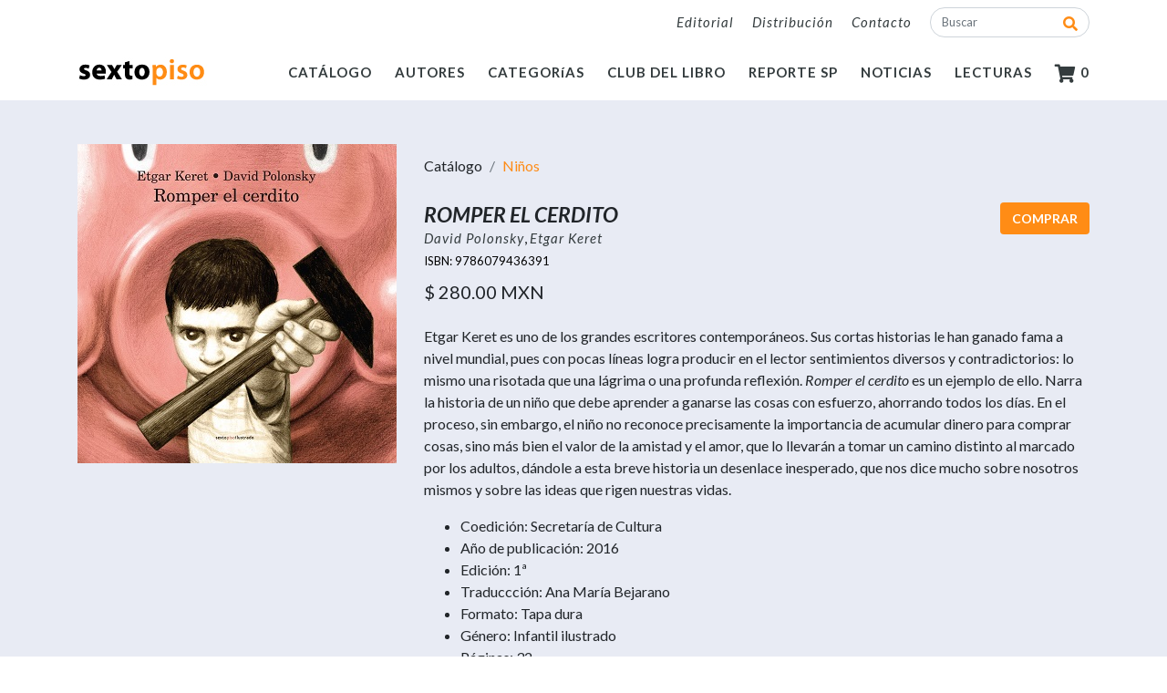

--- FILE ---
content_type: text/html; charset=UTF-8
request_url: https://www.sextopiso.mx/esp/item/305/4/romper-el-cerdito
body_size: 5697
content:
<!DOCTYPE html>
<html lang="en">
<head>
<meta charset="utf-8">
<meta name="viewport" content="width=device-width, initial-scale=1, shrink-to-fit=no">
<meta name="description" content="">
<meta name="author" content="">

<link rel="manifest" href="site.webmanifest">
<link rel="mask-icon" href="safari-pinned-tab.svg" color="#5bbad5">
<meta name="msapplication-TileColor" content="#da532c">
<meta name="theme-color" content="#ffffff">
<title>Sexto Piso - Editorial Independiente</title>
<script src="https://ajax.googleapis.com/ajax/libs/jquery/3.3.1/jquery.min.js"></script>
<!-- Bootstrap core CSS -->
<link href="https://www.sextopiso.mx/sp_vendor/bootstrap/css/bootstrap.min.css" rel="stylesheet">
<!-- Custom styles for this template -->
<link rel="stylesheet" href="https://www.sextopiso.mx/sp_css/style.css">
<link rel="stylesheet" href="https://fonts.googleapis.com/css?family=Lato:300,400,400i,700,700i">
<link rel="stylesheet" href="https://use.fontawesome.com/releases/v5.0.13/css/all.css" integrity="sha384-DNOHZ68U8hZfKXOrtjWvjxusGo9WQnrNx2sqG0tfsghAvtVlRW3tvkXWZh58N9jp" crossorigin="anonymous">
<link rel="stylesheet" href="https://cdnjs.cloudflare.com/ajax/libs/font-awesome/4.7.0/css/font-awesome.min.css">
<script>
function toggler(divId) {
    $("#" + divId).slideToggle("slow");
}
</script>
</head>
<body>
<!-- Navigation 1-->
<nav class="navbar  navbar-expand-lg navbar-light  font-italic" style="background-color: #FFFFFF;">
  <div class="container">
    <div class="collapse navbar-collapse" id="navbarResponsive1">
      <ul class="navbar-nav ml-auto">
        <li class="nav-item2 mt-1"> <a class="nav-link1" href="https://www.sextopiso.mx/esp/editorial">Editorial</a> </li>
        <li class="nav-item2 mt-1"> <a class="nav-link1" href="https://www.sextopiso.mx/esp/distribucion">Distribución</a> </li>
        <li class="nav-item2 mt-1"> <a class="nav-link1" href="https://www.sextopiso.mx/esp/menu/5/Contacto">Contacto</a> </li>
        <li class="nav-item2">
          <div id="custom-search-input">
            <form action="https://www.sextopiso.mx/esp/items/" class="form-inline">
              <input class="search-query form-control" name="kw" id="kw" type="search" placeholder="Buscar" aria-label="Buscar">
              <span class="input-group-btn">
              <button class="btn btn-danger" type="submit"> <i class="fas fa-search"></i> </button>
              </span> 
            </form>
          </div>
        </li>
      </ul>
    </div>
  </div>
</nav>

<!-- Navigation 2-->
<nav class="navbar navbar-expand-lg navbar-light font-weight-bold" style="background-color: #FFFFFF;">
  <div class="container"> <a href="https://www.sextopiso.mx/" class="navbar-brand"><img src="https://www.sextopiso.mx/sp_images/sextopiso.png" width="148" height="34" alt="Sexto Piso - Editorial Independiente"></a>
    <button class="navbar-toggler navbar-toggler-right" type="button" data-toggle="collapse" data-target="#navbarResponsive" aria-controls="navbarResponsive" aria-expanded="false" aria-label="Toggle navigation" onclick="$('#submenu').slideUp('slow');"> <span class="navbar-toggler-icon"></span> </button>
    <div class="collapse navbar-collapse" id="navbarResponsive">
      <ul class="navbar-nav ml-auto cf">
        <li class="nav-item1"> <a class="nav-link1" href="#" onclick="toggler('submenu');">CATÁLOGO</a> </li>
        <li class="nav-item1"> <a class="nav-link1" href="https://www.sextopiso.mx/esp/autores">AUTORES</a> </li>
        <li class="nav-item1"> <a class="nav-link1" href="https://www.sextopiso.mx/esp/categorias">CATEGOR&iacute;AS</a> </li>
        <li class="nav-item1"> <a class="nav-link1" href="https://www.sextopiso.mx/esp/club-del-libro">CLUB DEL LIBRO</a> </li>
        <li class="nav-item1"> <a class="nav-link1" href="https://www.sextopiso.mx/esp/reporte">REPORTE SP</a> </li>
        <li class="nav-item1"> <a class="nav-link1" href="https://www.sextopiso.mx/esp/notas">NOTICIAS</a> </li>
        <li class="nav-item1"> <a class="nav-link1" href="https://www.sextopiso.mx/esp/lecturas">LECTURAS</a> </li>
        <li class="nav-item1"> <a class="nav-link1" href="https://www.sextopiso.mx/esp/cart"><i class="fas fa-shopping-cart fa-lg"></i> 0</a> </li>
        <li class="resp-buscador">
          <div id="custom-search-input2">
            <form action="https://www.sextopiso.mx/esp/items/" class="form-inline">
              <input class="search-query form-control" name="kw" id="kw" type="search" placeholder="Buscar" aria-label="Buscar">
              <span class="input-group-btn">
              <button class="btn btn-danger" type="submit"> <i class="fas fa-search"></i> </button>
              </span> 
              <!--<button class="btn btn-outline-secondary my-2 my-sm-0" type="submit">Search</button> -->
            </form>
          </div>
        </li>
      </ul>
    </div>
  </div>
</nav>
<div id="submenu" class="hidden"> 
  <!-- Texto sobre Navegacion -->
  <nav class="navbar  navbar-expand-lg navbar-dark  bg-dark nb3 sinp">
    <div class="container">
      <ul class="navbar-nav mr-auto">
        <li class="nav-item"> <span class="navbar-text">LIBROS</span> </li>
      </ul>
      <ul class="navbar-nav resp-pdf">
        <li class="nav-item  "> <span class="navbar-text">CATÁLOGO PDF</span> </li>
      </ul>
    </div>
  </nav>
  
  <!-- Navigation 3-->
  
  <nav class="navbar  navbar-expand-lg navbar-dark  bg-dark nb3 sinp2">
    <div class="container">
      <div class="collapse navbar-collapse" id="navbarResponsive13">
        <ul class="navbar-nav mr-auto izq">
		  
          <li class="nav-item"> <a class="nav-link3" href="https://www.sextopiso.mx/esp/items/2/Narrativa">Narrativa</a> </li>
          <li class="nav-item"> <a class="nav-link3" href="https://www.sextopiso.mx/esp/items/3/Ensayo">Ensayo</a> </li>
          <li class="nav-item"> <a class="nav-link3" href="https://www.sextopiso.mx/esp/items/4/Niños">Niños</a> </li>
          <li class="nav-item"> <a class="nav-link3" href="https://www.sextopiso.mx/esp/items/5/Ilustrado">Ilustrado</a> </li>
          <li class="nav-item"> <a class="nav-link3" href="https://www.sextopiso.mx/esp/items/6/Poesía">Poesía</a> </li>
          <li class="nav-item"> <a class="nav-link3" href="https://www.sextopiso.mx/esp/items/7/Realidades">Realidades</a> </li>
          <li class="nav-item"> <a class="nav-link3" href="https://www.sextopiso.mx/esp/items/8/Música">Música</a> </li>
          <li class="nav-item"> <a class="nav-link3" href="https://www.sextopiso.mx/esp/items/9/Arte">Arte</a> </li>
          <li class="nav-item"> <a class="nav-link3" href="https://www.sextopiso.mx/esp/items/10/Novedades">Novedades</a> </li>        </ul>
        <ul class="navbar-nav ml-auto izq">
          <li class="nav-item pdf"> <a class="nav-link4" href="#">Otoño</a> </li>
          <li class="nav-item pdf"> <a class="nav-link4" href="#">Verano</a> </li>
          <li class="nav-item pdf"> <a class="nav-link4" href="#">Primavera</a> </li>
          <li class="nav-item pdf"> <a class="nav-link4" href="#">General</a> </li>
        </ul>
      </div>
    </div>
  </nav>
</div>
<header>
<!-- Page Content -->
<div class="fgris">
  <div class="container"> 
    
    <!-- Portfolio Item Row -->
    <div class="row mt-5">
      <div class="col-md-4"> <a href="https://www.sextopiso.mx/mystore/item/305/b/romper-el-cerdito" class="lightbox" alt="Romper el cerdito" title="Romper el cerdito"><img class="img-fluid" id="main" src="https://www.sextopiso.mx/mystore/item/305/b/romper-el-cerdito" alt="Romper el cerdito" title="Romper el cerdito" border="0"></a> <!--<img src="images/2aed_gde.png" class="prod-tag-detalle"> <img class="img-fluid" src="images/memorial_device_gde.jpg" alt="">--> </div>
      <div class="col-md-8"> 
        
        <!-- Page Heading/Breadcrumbs -->
        <ol class="breadcrumb">
          <li class="breadcrumb-item"> Catálogo </li>
          <li class="breadcrumb-item active"><a href="https://www.sextopiso.mx/esp/items/4/ninos">Niños</a></li>
        </ol>
        <form method="post" action="https://www.sextopiso.mx/esp/cart/">
        <input type="hidden" name="ida" id="ida" value="305">
        <button  type="submit" class="btn btn-comprar float-right">COMPRAR</button>
        </form>
        <h3 class="my-3 titulo-detalle">Romper el cerdito</h3>
        <div class="pb-1">
          <a href="https://www.sextopiso.mx/esp/autor/247/david-polonsky" class="nav-link1 font-italic">David Polonsky</a>, <a href="https://www.sextopiso.mx/esp/autor/55/etgar-keret" class="nav-link1 font-italic">Etgar Keret</a>        </div>
        <div class="pb-1 clave-text mb-2">
          ISBN: 9786079436391        </div>
        <!--<h5 class="cat-traductor">Traducción Juan Sebastián Cárdenas</h5>--> 
        <!--<h5 class="cat-precio">$ 325.00 <small class="cat-leer"><a href="">Comenzar a leer</small></a></h5>--> 
        <h5 class="cat-precio">$ 280.00 MXN</h5>        <p><p>Etgar Keret es uno de los grandes escritores contempor&aacute;neos. Sus cortas historias le han ganado fama a nivel mundial, pues con pocas l&iacute;neas logra producir en el lector sentimientos diversos y contradictorios: lo mismo una risotada que una l&aacute;grima o una profunda reflexi&oacute;n. <em>Romper el cerdito</em> es un ejemplo de ello. Narra la historia de un ni&ntilde;o que debe aprender a ganarse las cosas con esfuerzo, ahorrando todos los d&iacute;as. En el proceso, sin embargo, el ni&ntilde;o no reconoce precisamente la importancia de acumular dinero para comprar cosas, sino m&aacute;s bien el valor de la amistad y el amor, que lo llevar&aacute;n a tomar un camino distinto al marcado por los adultos, d&aacute;ndole a esta breve historia un desenlace inesperado, que nos dice mucho sobre nosotros mismos y sobre las ideas que rigen nuestras vidas.</p></p>
        <p>
        
        <ul>
          <li>Coedición: Secretaría de Cultura</li>
<li>Año de publicación: 2016</li>
<li>Edición: 1ª</li>
<li>Traduccción: Ana María Bejarano</li>
<li>Formato: Tapa dura</li>
<li>Género: Infantil ilustrado</li>
<li>Páginas: 32</li>
<li>Tamaño: 22 x 22 cm</li>        </ul>
        </p>
        <p></p>
      </div>
    </div>
    <!-- /.row --> 
  </div>
</div>
</div>
<div class="container"> 
  <blockquote class="blockquote citas mx-auto">
    <p class="mb-0">«Los personajes de Etgar Keret aceptan un desafío en el que resuena la identidad de su creador: salir con pies y cabeza a un mundo que se empeña en hacerlos perder el piso a cada paso que dan».</p>
    <footer class="blockquote-footer text-right">Mauricio Montiel Figueiras, Letras Libres</footer>
  </blockquote> </div>
<!--Relacionados  -->

<div id="relacionados">
  <div class="container">
    <div class="col-md-12 padcero"> 
      
      <!-- Newsletter -->
      <div id="bloque-relacionados" class="col-md-6 col-sm-6 col-12">
        <div class="row-header">
          <h3 class="my-3 titulo-relacionados">Notas</h3>
          <h4 class="subtitulo-relacionados">relacionadas</h4>
        </div>
         </div>
      
      <!--Termina Newsletter -->
      
      <div id="bloque-relacionados-notas" class="col-md-6 col-sm-6 col-12 padcero ml-5">
        <div class="row-header">
          <h3 class="my-3 titulo-relacionados">Libros</h3>
          <h4 class="subtitulo-relacionados">relacionados</h4>
        </div>
        
    <div class="row">
      <div class="col-lg-3 col-sm-6 col-6 portfolio-item">
        <div class="cat-prod"> <a href="https://www.sextopiso.mx/esp/item/665/lo-que-hay-antes-de-que-haya-algo"><img class="card-img-top sombra mx-auto d-block" src="https://www.sextopiso.mx/mystore/item/665/b/lo-que-hay-antes-de-que-haya-algo" alt="lo-que-hay-antes-de-que-haya-algo" title="lo-que-hay-antes-de-que-haya-algo"></a>
          <div class="card-body">
            <h4 class="card-title text-center"><a href="https://www.sextopiso.mx/esp/item/665/lo-que-hay-antes-de-que-haya-algo">Lo que hay antes de que haya algo</a></h4>
            <p class="card-text text-center">Liniers </p>
          </div>
        </div>
      </div>
      <div class="col-lg-3 col-sm-6 col-6 portfolio-item">
        <div class="cat-prod"> <a href="https://www.sextopiso.mx/esp/item/654/adios-glinka"><img class="card-img-top sombra mx-auto d-block" src="https://www.sextopiso.mx/mystore/item/654/b/adios-glinka" alt="adios-glinka" title="adios-glinka"></a>
          <div class="card-body">
            <h4 class="card-title text-center"><a href="https://www.sextopiso.mx/esp/item/654/adios-glinka">Adiós, Glinka</a></h4>
            <p class="card-text text-center">Alejandro Magallanes</p>
          </div>
        </div>
      </div>
      <div class="col-lg-3 col-sm-6 col-6 portfolio-item">
        <div class="cat-prod"> <a href="https://www.sextopiso.mx/esp/item/646/dos-vidas"><img class="card-img-top sombra mx-auto d-block" src="https://www.sextopiso.mx/mystore/item/646/b/dos-vidas" alt="dos-vidas" title="dos-vidas"></a>
          <div class="card-body">
            <h4 class="card-title text-center"><a href="https://www.sextopiso.mx/esp/item/646/dos-vidas">Dos vidas</a></h4>
            <p class="card-text text-center">Emanuele Trevi</p>
          </div>
        </div>
      </div>
      <div class="col-lg-3 col-sm-6 col-6 portfolio-item">
        <div class="cat-prod"> <a href="https://www.sextopiso.mx/esp/item/624/todas-las-bicicletas-que-tuve"><img class="card-img-top sombra mx-auto d-block" src="https://www.sextopiso.mx/mystore/item/624/b/todas-las-bicicletas-que-tuve" alt="todas-las-bicicletas-que-tuve" title="todas-las-bicicletas-que-tuve"></a>
          <div class="card-body">
            <h4 class="card-title text-center"><a href="https://www.sextopiso.mx/esp/item/624/todas-las-bicicletas-que-tuve">Todas las bicicletas que tuve</a></h4>
            <p class="card-text text-center">Power Paola</p>
          </div>
        </div>
      </div>
    </div>
    <div class="row">
      <div class="col-lg-3 col-sm-6 col-6 portfolio-item">
        <div class="cat-prod"> <a href="https://www.sextopiso.mx/esp/item/615/sofia-en-el-pais-del-infinito"><img class="card-img-top sombra mx-auto d-block" src="https://www.sextopiso.mx/mystore/item/615/b/sofia-en-el-pais-del-infinito" alt="sofia-en-el-pais-del-infinito" title="sofia-en-el-pais-del-infinito"></a>
          <div class="card-body">
            <h4 class="card-title text-center"><a href="https://www.sextopiso.mx/esp/item/615/sofia-en-el-pais-del-infinito">Sofía en el País del Infinito</a></h4>
            <p class="card-text text-center">Bernardo (BEF) Fernandez</p>
          </div>
        </div>
      </div>
      <div class="col-lg-3 col-sm-6 col-6 portfolio-item">
        <div class="cat-prod"> <a href="https://www.sextopiso.mx/esp/item/605/paquete-clasicos-infantiles"><img class="card-img-top sombra mx-auto d-block" src="https://www.sextopiso.mx/mystore/item/605/b/paquete-clasicos-infantiles" alt="paquete-clasicos-infantiles" title="paquete-clasicos-infantiles"></a>
          <div class="card-body">
            <h4 class="card-title text-center"><a href="https://www.sextopiso.mx/esp/item/605/paquete-clasicos-infantiles">PAQUETE CLÁSICOS INFANTILES</a></h4>
            <p class="card-text text-center">David Grossman</p>
          </div>
        </div>
      </div>
      <div class="col-lg-3 col-sm-6 col-6 portfolio-item">
        <div class="cat-prod"> <a href="https://www.sextopiso.mx/esp/item/589/un-par-de-comicos"><img class="card-img-top sombra mx-auto d-block" src="https://www.sextopiso.mx/mystore/item/589/b/un-par-de-comicos" alt="un-par-de-comicos" title="un-par-de-comicos"></a>
          <div class="card-body">
            <h4 class="card-title text-center"><a href="https://www.sextopiso.mx/esp/item/589/un-par-de-comicos">Un par de cómicos</a></h4>
            <p class="card-text text-center">Don Carpenter</p>
          </div>
        </div>
      </div>
      <div class="col-lg-3 col-sm-6 col-6 portfolio-item">
        <div class="cat-prod"> <a href="https://www.sextopiso.mx/esp/item/576/flores-salvajes"><img class="card-img-top sombra mx-auto d-block" src="https://www.sextopiso.mx/mystore/item/576/b/flores-salvajes" alt="flores-salvajes" title="flores-salvajes"></a>
          <div class="card-body">
            <h4 class="card-title text-center"><a href="https://www.sextopiso.mx/esp/item/576/flores-salvajes">Flores Salvajes</a></h4>
            <p class="card-text text-center">Liniers </p>
          </div>
        </div>
      </div>
    </div>      </div>
      <!-- Termina Relacionados --> 
    </div>
  </div>
</div>
<!-- Footer -->
<footer class="py-5 bg-dark">
  <div class="container">
    <div class="row">
      <div class="col-lg-3 col-12"> <img src="https://www.sextopiso.mx/mystore/misc/images/sextopiso_logo.png" width="128" height="31" alt="Sexto Piso"> </div>
      <div class="col-lg-2 col-6">
        <ul class="list-group list-group-flush menu-footer">
          <li class="list-group-item"><a href="https://www.sextopiso.mx/esp/editorial">EDITORIAL</a></li>
          <li class="list-group-item"><a href="#">LIBROS</a></li>
          <li class="list-group-item"><a href="https://www.sextopiso.mx/esp/autores">AUTORES</a></li>
        </ul>
      </div>
      <div class="col-lg-2 col-6">
        <ul class="list-group list-group-flush menu-footer">
          <li class="list-group-item"><a href="https://www.sextopiso.mx/esp/reporte">REPORTE SP</a></li>
          <li class="list-group-item"><a href="https://www.sextopiso.mx/esp/club-del-libro">CLUB DEL LIBRO</a></li>
          <!--<li class="list-group-item"><a href="#">EBOOKS</a></li>-->
        </ul>
      </div>
      <div class="col-lg-2 col-6">
        <ul class="list-group list-group-flush menu-footer">
          <li class="list-group-item"><a href="https://www.sextopiso.mx/esp/menu/5/Contacto">CONTACTO</a></li>
          <li class="list-group-item"><a href="https://www.sextopiso.mx/esp/distribucion">DISTRIBUCIÓN</a></li>
          <!--<li class="list-group-item"><a href="https://www.sextopiso.mx/esp/notas">PRENSA</a></li>-->
        </ul>
      </div>
      <div class="col-lg-3 col-12 spacerfooter">
        <div class="row"> <a href="https://es-la.facebook.com/Editorial-Sexto-Piso-18189121708/" class="mr-4" target="_blank"><i class="fa fa-facebook-f" style="font-size:20px;color:white"></i></a> <a href="https://twitter.com/EdSextoPiso" class="mr-4" target="_blank"><i class="fa fa-twitter" style="font-size:20px;color:white"></i></a> <a href="https://www.instagram.com/editorialsextopiso/" class="mr-4" target="_blank"><i class="fa fa-instagram" style="font-size:20px;color:white"></i></a> <a href="https://www.youtube.com/channel/UCvXXBJMYOowRhC3A4Cbh19g/videos" class="mr-4" target="_blank"><i class=" fa fa-youtube-play" style="font-size:20px;color:white"></i></a> <!--<a href="https://www.pinterest.com.mx/editorialsextopiso/pins/" target="_blank"><i class=" fa fa-pinterest" style="font-size:20px;color:white"></i></a>--></div>
        <div class="row">
          <p class="text-white mt-4">&copy; Editorial Sexto Piso, 2021.</p>
        </div>
      </div>
    </div>
  </div>
  <!-- /.container --> 
</footer>
<!-- Google tag (gtag.js) --> <script async src="https://www.googletagmanager.com/gtag/js?id=G-GXHNK2EGHL"></script> <script> window.dataLayer = window.dataLayer || []; function gtag(){dataLayer.push(arguments);} gtag('js', new Date()); gtag('config', 'G-GXHNK2EGHL'); </script>
<!-- Global site tag (gtag.js) - Google Analytics -->
<script async src="https://www.googletagmanager.com/gtag/js?id=G-NBYLLVMNSW"></script>
<script>
  window.dataLayer = window.dataLayer || [];
  function gtag(){dataLayer.push(arguments);}
  gtag('js', new Date());

  gtag('config', 'G-NBYLLVMNSW');
</script>
<!-- Global site tag (gtag.js) - Google Analytics -->
<script async src="https://www.googletagmanager.com/gtag/js?id=G-YFQ6SEQK6D"></script>
<script>
  window.dataLayer = window.dataLayer || [];
  function gtag(){dataLayer.push(arguments);}
  gtag('js', new Date());

  gtag('config', 'G-YFQ6SEQK6D');
</script>

<marquee style="position: absolute; width: 0px;">
<!-- Linkler -->
<a href="https://freepgslot.com/" title=" PG SLOT"> PG SLOT</a>
<a href="https://freepgslot.com/" title="u31">u31</a>
<a href="https://www.taladsrimuang.com/" title="PG SLOT">PG SLOT</a>
<a href="https://www.portalimbiara.com.br/" title="PG SLOT">PG SLOT</a>
<a href="https://fuentesdeinvierno.com/" title="PG SLOT">PG SLOT</a>
<a href="https://electrotherm.com/public/" title="PG SLOT">PG SLOT</a>
<a href="https://scienceasia.org/" title="PG SLOT">PG SLOT</a>
<a href="https://trailsofasia.com/img/" title="PG SLOT">PG SLOT</a>
<a href="https://sgrh.com/pdf/environment/" title="PG SLOT">PG SLOT</a>
<a href="http://www.pjps.tn.edu.tw/import_users/" title="PG SLOT">PG SLOT</a>
<a href="https://www.sexdollssale.com/" title="Sex Dolls Sale">Sex Dolls Sale</a>
<a href="https://www.sexpuppenkaufen.at/" title="Sexpuppen Kaufen">Sexpuppen Kaufen</a>
<a href="https://www.bamboladelsesso.it/" title="Bambola del Sesso">Bambola del Sesso</a>
</marquee><!-- Bootstrap core JavaScript --> 
<script src="https://www.sextopiso.mx/sp_vendor/bootstrap/js/bootstrap.bundle.min.js"></script>

</body>
</html>


--- FILE ---
content_type: text/html; charset=UTF-8
request_url: https://www.sextopiso.mx/mystore/misc/images/sextopiso_logo.png
body_size: 1323
content:
�PNG

   IHDR   �      /�]   sBIT|d�   	pHYs    ��~�   tEXtCreation Time 05/24/18����   tEXtSoftware Adobe Fireworks CS6輲�  �IDATh��Z��6}������SA�
�T`^� LQ*Ӂ����� ��qBw�e��f0#����#������w�v`�m����`0 ��ԓ��m	�bh����'�M�Vf�@�v��t$~㿊��[;�`�H�_#N :x_��_n��@�o���N0JШ ���.�S��yu�}V:���B��@vu�Z�
���`^F�3B��1՘�mJg��S6����%W+�S(�8XXƓ����^DFIcJ�3:NDj%[2#�s�~�}���^��I����e\Z���?�Hg�7����"R����^��5:Ê��OP�t�D���`�ŀ�%�^<yJI����B��� k�ぬ���$�95�֛yNb��+ʴ�L��t�݉0P'�ZX	��5�<@�1���5�y��`Om�̳P+�|Y��IQ�27�سZ� <�ΐa��Ědy0��E8&Ř������j�<�L��A�/I� �Ƴ��|a���=�D���Ƣü�2u����̛-gl\"� �������~)��~OX^��H�Q{�b3կ�=������-_���%E�|�5���Y6^�R�@2\>��#�;/��l��*c�\P���p �P�; �B�����o���14ɔ�,I��U]������h��|`�~˞UW���k�����O���"�r� g�B�Q�#�Td�{�:����	��x�Q7��g#��"W���l���>b�D5W���&��-`¼}�rF����I�2~�P~�_uΨ�u�1dr��H����x��%Q&��~��Y/y
؇]$�=y��w���?��X�������:�<k]<�l�2d�2�D��9�T���I(w
�>rl�g�T�cI�H��%	�*�)��بui��>�XG�N죣3|�������L]q�,BF�_� 9D��d&oG69v���Yw��*r׹��7�\o]����()��U�F'��,��d�F���仁қMkv���� �	 ��	����#�=@
Ϙ7G=��^�>�>�r��'�\�-��)ٿ ���O�֞ ~��\�L��>��a'����#�S��e�A�X�y�1�*U&U^��Ρ��5X���cs�7{x�E<�>Km��}�&_./����/a��a���[�K؆b#��c#��c�O`9�[;�`��9�%�α�α���g)]��X`    IEND�B`�

--- FILE ---
content_type: text/css
request_url: https://www.sextopiso.mx/sp_css/style.css
body_size: 5116
content:
/*!
 * Start Bootstrap - Modern Business (https://startbootstrap.com/template-overviews/modern-business)
 * Copyright 2013-2017 Start Bootstrap
 * Licensed under MIT (https://github.com/BlackrockDigital/startbootstrap-logomodern-business-nav/blob/master/LICENSE)
 */


body {
  padding-top: 0px;
  font-family: 'Lato', sans-serif !important;
}
.nav-item1 {
	padding-left:25px;
}
.nav-item2 {
	padding-left:20px;
}
a.nav-link1 {
	color:#343c3e !important;
	font-size: 15px;
	letter-spacing: 1px;
} 
a.nav-link1:hover {
	color: #AAAAAA !important;
	text-decoration: none;
}
a.nav-link3 {
	color:#ffffff !important;
	letter-spacing: 1px;
	padding-left:0px;
	padding-right:12px;
} 
a.nav-link3:hover {
	color: #AAAAAA !important;
	text-decoration: none;
}
a.nav-link4 {
	color:#ffffff !important;
	letter-spacing: 1px;
	padding-left:12px;
	padding-right:0px;
} 
a.nav-link4:hover {
	color: #AAAAAA !important;
	text-decoration: none;
}
a.nav-link5 {
	color:#ffffff !important;
	letter-spacing: 1px;
	padding-left:0px;
	padding-right:50px;
} 
a.nav-link5:hover {
	color: #000000 !important;
	text-decoration: none;
}
a.letra-activa {
	color:#FC0 !important;
	letter-spacing: 1px;
	padding-left:0px;
	padding-right:50px;
} 
a.letra-activa:hover {
	color: #ffffff !important;
	text-decoration: none;
}
.nb3 {
	background-color:#2C333B !important;
	padding-bottom: 15px;
    -webkit-box-shadow: 0px 5px 5px #999;
    -moz-box-shadow:    0px 5px 5px #999;
    box-shadow:         0px 5px 5px #999;
    z-index:999;
}
.nb4 {
	background-color:#999BA1 !important;
	padding-bottom: 12px;
}
.sinp {
	padding-bottom: 0px;
}
.sinp2 {
	padding-top: 0px;
}
.navbar-text {
	color: #FFF !important;
	font-weight: bold;
	font-size: 13px;
	letter-spacing: 1.5px;
}
.clave-text {
	color: #000000 !important;
	font-size: 13px;
}
.der {
	padding-right: 59%;
}
.hidden {
     display:none;
}
h2 {
	font-weight: bold;
	font-size: 21px;
	padding-top:20px;
	padding-bottom: 20px;
}
.card-img-top {
margin-bottom: 0px !important;
}
.sombra {
	-webkit-box-shadow: 3px -3px 3px #CFD2D9;
	-moz-box-shadow: 5px -3px 3px #CFD2D9;
	box-shadow: 3px -3px 3px #CFD2D9;
	z-index: 998;
	padding: 0px !important;
	width: 100%;
}
.card-title a, card-title a:visited, card-title a:active{
	color: #000000 !important;
	font-size: 14px;
	font-style: italic;
	font-weight: bold;
	padding: 0px !important;
	line-height: normal!important;
}
h4.card-title {
	line-height: 15px!important;
}
.card-title-autor a, card-title-autor a:visited, card-title-autor a:active{
	color: #000000 !important;
	font-size: 16px;
	font-weight: 700;
	padding: 0px !important;
	line-height: normal!important;
	text-transform: uppercase;
}
.card-body {
	font-size: 14px;
	padding-top: 0px !important;
}

.card-body h4{
	margin: 0px !important;
}
.fgris {
	background-color: #E8EBF4;	
	width: 100%;
	float:left;
	margin-bottom:30px;
}
.fmorado {
	background-color: #3D46FB;	
	width: 100%;
	float:left;
	margin-bottom:30px;
}
.fblanco {
	background-color: #FFFFFF;	
		width: 100%;
}
.fblanco2 {
	background-color: #FFFFFF;	
		width: 100%;
			float:left;
	padding-bottom:80px;
}
.prod-tag {
    left: 50%;
    top: 50%;
    position: absolute;
    margin-top: -110px;
    margin-left: 30px;
	z-index:997;
}
.container {
	clear: left;
}

.cat-prod {
	width:75%;
}
.cat-prod:hover {
	background-color: #F2C230;
}
.cat-prod:hover .card-img-top {
	opacity: 0.5;
}
.cat-prod:hover .card-body {
	opacity: 0.7;
}

.cat-prod .card-img-top {
  opacity: 1;
  display: block;
  width: 100%;
  height: auto;
  transition: .5s ease;
  backface-visibility: hidden;
}
.cat-prod .card-body {
  opacity: 1;
  display: block;
  width: 100%;
  height: auto;
  transition: .5s ease;
  backface-visibility: hidden;
}
.padcero {
	padding:0px;
}
.marcero {
	margin:0px;
}
.card-body:hover {
	background-color: #F2C230;
}
.card-body:hover .card-img-top {
	opacity: 0.5;
}
.card-body .card-img-top {
  opacity: 1;
  display: block;
  width: 100%;
  transition: .5s ease;
  backface-visibility: hidden;
}
.blockquote-footer {
	font-size: medium;
}


.container.main {
    min-height: 100%;
}

#videos {
  background:linear-gradient(to left, #e2e2e2 0%,#e2e2e2 70%,#cfcfcf 30%,#cfcfcf 100%); 
  background:-webkit-gradient(to left, #e2e2e2 0%,#e2e2e2 70%,#cfcfcf 30%,#cfcfcf 100%); 
  background:-moz-linear-gradient(to left, #e2e2e2 0%,#e2e2e2 70%,#cfcfcf 30%,#cfcfcf 100%); 
  background:-o-linear-gradient(to left, #e2e2e2 0%,#e2e2e2 70%,#cfcfcf 30%,#cfcfcf 100%); 
 }
  
   #bloque-revistasp {
	   background-color: #e2e2e2;
	   margin-left:12px;
	   margin-top:20px;
   }
  
#videos .col-md-12 { display:-ms-flexbox; display:-webkit-flex; display:flex; }

#bloque-videos {
	padding: 1.8em 1.85em 0.4em 0;
	background-color: #cfcfcf;
}

#newsletter {
  background:linear-gradient(to left, #EFAC05 0%,#EFAC05 37%,#E8EBF4 30%,#E8EBF4 100%); 
  background:-webkit-gradient(to left, #EFAC05 0%,#EFAC05 37%,#E8EBF4 30%,#E8EBF4 100%); 
  background:-moz-linear-gradient(to left, #EFAC05 0%,#EFAC05 37%,#E8EBF4 30%,#E8EBF4 100%); 
  background:-o-linear-gradient(to left, #EFAC05 0%,#EFAC05 37%,#E8EBF4 30%,#E8EBF4 100%); 
 }
#newsletter .col-md-12 { display:-ms-flexbox; display:-webkit-flex; display:flex; }

#bloque-bestsellers {
	padding: 1.8em 1.85em 0.4em 0;
	background-color: #E8EBF4;
}
#bloque-newsletter {
	background-color: #EFAC05;
	padding-top: 1.8em;
	padding-right: 0em;
	padding-bottom: 0.4em;
	padding-left: 2.5em;
}
#relacionados {
  background:linear-gradient(to left, #F2F5FC 0%,#F2F5FC 50%,#E8EBF4 50%,#E8EBF4 100%); 
  background:-webkit-gradient(to left, #F2F5FC 0%,#F2F5FC 50%,#E8EBF4 50%,#E8EBF4 100%); 
  background:-moz-linear-gradient(to left, #F2F5FC 0%,#F2F5FC 50%,#E8EBF4 50%,#E8EBF4 100%); 
  background:-o-linear-gradient(to left, #F2F5FC 0%,#F2F5FC 50%,#E8EBF4 50%,#E8EBF4 100%); 
 }
 #relacionados .col-md-12 { display:-ms-flexbox; display:-webkit-flex; display:flex; }
 
 #bloque-relacionados {
	background-color: transparent;
	padding-top: 1.8em;
	padding-right: 0em;
	padding-bottom: 0.4em;
	padding-left: 2.5em;
}
#bloque-relacionados-notas {
	padding: 1.8em 1.85em 0.4em 0;
	background-color: transparent;
}
 
.tit-bloque h2{
	color:#333;
	padding-bottom: 0px;
}
.tit-bloque h2 a:link, .tit-bloque h2 a:visited, .tit-bloque h2 a:active{
	color:#333;
}
.tit-bloque h2 a:hover{
	color:#D98609;
	text-decoration: none;
}
.tit-video {
	font-weight: bold;	
}
.desc-video {
	color: #666;
	font-size: 14px;
	font-weight: lighter;
}
.carousel-caption h3 {
	font-size: 70px;	
}
.carousel-caption {
	font-size: 20px;
	width: 40%;
	height: auto;
	position: absolute;
	top: 20%;
	bottom:auto;
	text-shadow: 1px 1px 2px #000000;
}
.menu-footer{
	
}
.menu-footer li {
	background-color: transparent;
	border-top-style: none;
	border-right-style: none;
	border-bottom-style: none;
	border-left-style: none;
	padding: 3px;
}
.menu-footer li a{
	font-size: 13px;
	color: #FFF;
}
.menu-footer li a:hover{
	color: #FC0;
	text-decoration: none;
}

.recomendacion-blanco
	{
	position: absolute;
	bottom: 0;
	left: 0;
	z-index: 10;
	text-transform: uppercase;
	text-shadow: 2px 2px 2px rgba(0, 0, 0, 0.7);
	color: #FFF;
	padding-top: 10px;
	padding-right: 10px;
	padding-bottom: 10px;
	padding-left: 30px;
	font-size: 20px;
	font-weight: bold;
	}

.notevento-blanco 
	{
	position: absolute;
	top: 0;
	left: 0;
	z-index: 10;
	text-transform: uppercase;
	text-shadow: 2px 2px 2px rgba(0, 0, 0, 0.7);
	color: #FFF;
	padding-top: 10px;
	padding-right: 10px;
	padding-bottom: 10px;
	padding-left: 30px;
	font-size: 16px;
	font-weight: bold;
	}
.notevento-amarillo
	{
	position: absolute;
	top: 0;
	left: 0;
	z-index: 10;
	text-transform: uppercase;
	text-shadow: 2px 2px 2px rgba(0, 0, 0, 0.7);
	color: #FC0;
	padding-top: 10px;
	padding-right: 10px;
	padding-bottom: 10px;
	padding-left: 30px;
	font-size: 16px;
	font-weight: bold;
	}
	

	#custom-search-input {
        margin:0;
        margin-top: 0px;
        padding: 0;
    }
 
    #custom-search-input .search-query {

	/* IE7-8 doesn't have border-radius, so don't indent the padding */
 
	margin-bottom: 0;
	border-radius: 20px;
	-ms-border-radius: 20px;
	-moz-border-radius: 20px;
	-webkit-border-radius: 20px;
	-khtml-border-radius: 20px;
	font-size: 13px;
    }
 
    #custom-search-input button {
        border: 0;
        background: none;
        /** belows styles are working good */
        padding: 2px 5px;
        margin-top: 2px;
		margin-right: -10px;
        position: relative;
        left: -34px;
        /* IE7-8 doesn't have border-radius, so don't indent the padding */
        margin-bottom: 0;
        -webkit-border-radius: 3px;
        -moz-border-radius: 3px;
        border-radius: 3px;
        color:#FF8C15;
		width: 0px;
    }
 
    .search-query:focus + button {
        z-index: 3;   
    }
	#custom-search-input2 {
		display:none;
	 	margin:0;
        margin-top: 0px;
        padding: 0;
	}
	 #custom-search-input2 .search-query {

	/* IE7-8 doesn't have border-radius, so don't indent the padding */
 
	margin-bottom: 0;
	border-radius: 20px;
	-ms-border-radius: 20px;
	-moz-border-radius: 20px;
	-webkit-border-radius: 20px;
	-khtml-border-radius: 20px;
	font-size: 13px;
    }
 
    #custom-search-input2 button {
        border: 0;
        background: none;
        /** belows styles are working good */
        padding: 2px 5px;
        margin-top: 2px;
		margin-right: -10px;
        position: relative;
        left: -34px;
        /* IE7-8 doesn't have border-radius, so don't indent the padding */
        margin-bottom: 0;
        -webkit-border-radius: 3px;
        -moz-border-radius: 3px;
        border-radius: 3px;
        color:#FF8C15;
		width: 0px;
    }
	.resp-buscador {
		display:none;
	}
	
.pagination .active a, .pagination a:hover{
	background-color: transparent;
	color: #444444;
	font-weight: bold;
}
.pagination a{
	background-color: transparent;
	color: #999999;
	font-weight: bold;
		border-top-style: none;
	border-right-style: none;
	border-bottom-style: none;
	border-left-style: non
}
.pagination li.active a {
	background: transparent !important;
	font-weight: bold!important;
	color: #D17E0E!important;
	border-top-style: none;
	border-right-style: none;
	border-bottom-style: none;
	border-left-style: none;
}
.pagination li.disabled a {
	background: transparent !important;
	font-weight: bold!important;
	border-top-style: none;
	border-right-style: none;
	border-bottom-style: none;
	border-left-style: none;
}

.breadcrumb {
	padding-left: 0px;
	background-color: transparent;
}
.breadcrumb-item a, breadcrumb-item a:active, breadcrumb-item a:visited {
	color: #FE8B16;
	transition: 0.3s;
}
.breadcrumb-item a:hover {
	text-decoration: none;
	color: #333333;
}
.titulo-detalle {
	font-style: italic;
	font-weight: 700;
	text-transform: uppercase;
	font-size: 23px;
	margin-bottom:0px!important;
}
.titulo-relacionados {
	font-weight: 700;
	text-transform: uppercase;
	font-size: 23px;
	margin-bottom:0px!important;
}
.cat-autor {
	font-weight: 300;
	font-size: 23px;
	margin-top:0px;
	margin-bottom:9px!important;
}
.subtitulo-relacionados {
	font-weight: 300;
	font-size: 23px;
	margin-top:0px;
	margin-bottom:20px!important;
}
.cat-traductor {
	font-size: 15px;
	margin-top: 0px;
	margin-bottom: 25px!important;
	font-style: italic;
}
.cat-precio {
	margin-bottom: 25px!important;
}
.cat-leer {
	text-transform: uppercase;
	padding-left: 10px;
	border-left-width: 1px;
	border-left-style: solid;
	border-left-color: #333;
	margin-left: 10px;
}
.cat-leer a{
	color: #FE8B16;
	font-weight: bold;
	font-size: 15px;
	transition: 0.3s;
	text-decoration: none;
}
.cat-leer a:hover{
	color: #333333;
}
.btn-comprar {
	background-color: #FF8C15;
	color: #FFF;
	font-weight: 700;
	text-transform: uppercase;
	font-size: 14px;
	transition: 0.3s;
}
.btn-comprar:hover {
	background-color: #666666;
}
.prod-tag-detalle {
    left: 75%;
    top: 20%;
    position: absolute;
    margin-top: -110px;
    margin-left: 30px;
	z-index:997;
}
.citas {
	width: 60%;
	font-style: italic;
	font-weight: 300;
}
.circulo-autor {
	height: 143px!important;
	width: 143px!important;
	 overflow: hidden!important;
}
.circulo-autor-detalle {
	height:300px!important;
	width: 300px!important;
	overflow: hidden!important;
}
 .checkbox label {
    display: inline-block;
    position: relative;
    padding-left: 5px; }
    .checkbox label::before {
      content: "";
      display: inline-block;
      position: absolute;
      width: 17px;
      height: 17px;
      left: 0;
      margin-left: -20px;
      border: 1px solid #cccccc;
      border-radius: 3px;
      background-color: #fff;
      -webkit-transition: border 0.15s ease-in-out, color 0.15s ease-in-out;
      -o-transition: border 0.15s ease-in-out, color 0.15s ease-in-out;
      transition: border 0.15s ease-in-out, color 0.15s ease-in-out; }
    .checkbox label::after {
      display: inline-block;
      position: absolute;
      width: 16px;
      height: 16px;
      left: 0;
      top: 0;
      margin-left: -20px;
      padding-left: 3px;
      padding-top: 0px;
      font-size: 11px;
      color: #555555; }
  .checkbox input[type="checkbox"] {
    opacity: 0; }
    .checkbox input[type="checkbox"]:focus + label::before {
      outline: thin dotted;
      outline: 5px auto -webkit-focus-ring-color;
      outline-offset: -2px; }
    .checkbox input[type="checkbox"]:checked + label::after {
      font-family: 'FontAwesome';
      content: "\f00c"; 
}
.checkbox-warning input[type="checkbox"]:checked + label::before {
  background-color: #f0ad4e;
  border-color: #f0ad4e; }
.checkbox-warning input[type="checkbox"]:checked + label::after {
  color: #fff; }
  
  .md-input {
    position: relative;
    margin-bottom: 30px;
}
    .md-input .md-form-control {
        font-size: 16px;
        padding: 10px 10px 10px 5px;
        display: block;
        border: none;
        border-bottom: 1px solid #CACACA;
        box-shadow: none;
        width: 100%;
		background-color:transparent;
    }
	   .md-input .mensaje {
        font-size: 16px;
        padding: 10px 10px 10px 5px;
        display: block;
        border: none;
        border-bottom: 0px solid #CACACA;
        box-shadow: none;
        width: 100%;
		background-color:#FFFFFF;
    }

    .md-input label {
        color: #000000;
        font-size: 16px;
        font-weight: normal;
        position: absolute;
        pointer-events: none;
        left: 5px;
        top: 10px;
        transition: 0.2s ease all;
        -moz-transition: 0.2s ease all;
        -webkit-transition: 0.2s ease all;
    }

    .md-input .bar:before {
        left: 50%;
    }

    .md-input .bar:after {
        right: 50%;
    }

    .md-input .highlight {
        position: absolute;
        height: 60%;
        width: 100px;
        top: 25%;
        left: 0;
        pointer-events: none;
        opacity: 0.5;
    }
    .md-input .md-form-control:focus ~ label, .md-input .md-form-control:valid ~ label {
    top: -15px;
    font-size: 14px;
    color: #183D5D;
}
.md-input .bar:before, .md-input .bar:after {
    content: '';
    height: 2px;
    width: 0;
    bottom: 0px;
    position: absolute;
    background: #FF8C15;
    transition: 0.2s ease all;
    -moz-transition: 0.2s ease all;
    -webkit-transition: 0.2s ease all;
}

.md-input .md-form-control:focus ~ .bar:before, .md-input .md-form-control:focus ~ .bar:after {
    width: 50%;
}
.row.vdivide [class*='col-']:not(:last-child):after {
	width: 1px;
	content: "";
	display: block;
	position: absolute;
	top: 0;
	bottom: 0;
	right: 0;
	min-height: 70px;
	background-color: #B7B7B7;
}
.mensaje-forma {


background: rgba(232,235,244,1);
background: -moz-linear-gradient(top, rgba(232,235,244,1) 0%, rgba(232,235,244,1) 6%, rgba(255,255,255,1) 6%, rgba(255,255,255,1) 100%);
background: -webkit-gradient(left top, left bottom, color-stop(0%, rgba(232,235,244,1)), color-stop(6%, rgba(232,235,244,1)), color-stop(6%, rgba(255,255,255,1)), color-stop(100%, rgba(255,255,255,1)));
background: -webkit-linear-gradient(top, rgba(232,235,244,1) 0%, rgba(232,235,244,1) 6%, rgba(255,255,255,1) 6%, rgba(255,255,255,1) 100%);
background: -o-linear-gradient(top, rgba(232,235,244,1) 0%, rgba(232,235,244,1) 6%, rgba(255,255,255,1) 6%, rgba(255,255,255,1) 100%);
background: -ms-linear-gradient(top, rgba(232,235,244,1) 0%, rgba(232,235,244,1) 6%, rgba(255,255,255,1) 6%, rgba(255,255,255,1) 100%);
background: linear-gradient(to bottom, rgba(232,235,244,1) 0%, rgba(232,235,244,1) 6%, rgba(255,255,255,1) 6%, rgba(255,255,255,1) 100%);
filter: progid:DXImageTransform.Microsoft.gradient( startColorstr='#e8ebf4', endColorstr='#ffffff', GradientType=0 );



}

/* ------------------- Carousel Styling ------------------- */

@media screen and (max-width:1024px) {
	.carousel-item {
	  height: 450px!important;
  }
 .carousel-caption h3 {
	font-size: 40px;	
}
.carousel-caption {
	font-size: 17px;
	width: 50%;
	top: 9%;
}
.nav-item1 {
	padding-left:18px;
}
a.nav-link1 {
	color:#343c3e !important;
	font-size: 13px;
	letter-spacing: 1px;
} 
  a.nav-link5 {
	float:left !important;
	padding-right:40px;
	padding-bottom: 0px;
} 
}

@media (min-width: 992px) {
  body {
    padding-top: 0px;
  }

}


.carousel-item {
  height: 670px;
  min-height: 300px;
  background: no-repeat center center scroll;
  -webkit-background-size: cover;
  -moz-background-size: cover;
  -o-background-size: cover;
  background-size: cover;
}

.portfolio-item {
  margin-bottom: 30px;
  padding:0px;
}
@media screen and (max-width:815px) {
	.carousel-item {
	  height: 300px;
  }
 .carousel-caption h3 {
	font-size: 40px;	
}
.carousel-caption {
	font-size: 17px;
	width: 50%;
	top: 9%;
}
#navbarResponsive li {
	float: none;
	display: inline-block;
	padding-right: 10px;
	margin-right:12px;
	width: 23%;
	padding-top: 5px;
	padding-bottom: 5px;
	border-bottom-width: thin;
	border-bottom-style: solid;
	border-bottom-color: #999;
 }
 #navbarResponsive13 {
	float: none;
	display: inline-block;
 }
  #navbarResponsive13 .nav-item{
	padding-left: 0px;

 }
#navbarResponsive13 .pdf{
	padding-left: 0px;
	margin-left: 220px;
	margin-top: 0px;
 }
 
 #navbarResponsive13 .izq{
	float: left !important;
 }
 #navbarResponsive13 li{
	padding-top:5px;
	padding-bottom:5px;
 }

 .nav-item1 {
	padding-left: 0px;
	float: left !important;
	display: inline-block;
	
 }
 .nav-link1{
	width: auto;
	position:relative;
 }

#custom-search-input2 {
		display:block;
	}
 #custom-search-input2 .search-query {

	/* IE7-8 doesn't have border-radius, so don't indent the padding */
 
	margin-bottom: 0;
	border-radius: 20px;
	-ms-border-radius: 20px;
	-moz-border-radius: 20px;
	-webkit-border-radius: 20px;
	-khtml-border-radius: 20px;
	font-size: 13px;
	width: 90%;
    }
.resp-buscador {
	display: block;
	border-bottom-style: none!important;
	}
 .cf {
	  display: block;
    content: "";
    clear: both;
 }
 .resp-pdf {
	margin-right:auto!important;
 }
  a.nav-link5 {
	float:left !important;
	padding-right:28px;
	padding-bottom: 0px;
} 
}

@media screen and (max-width:768px) {
 #bloque-videos { width:50%; }
 #bloque-revistasp { width:50%; }
 
 #bloque-bestsellers { width:50%; }
 #bloque-newsletter { width:50%; }
 
.carousel-item {
	  height: 430px;
  }
 .carousel-caption h3 {
	font-size: 50px;	
}
.carousel-caption {
	font-size: 20px;
	width: 50%;
	height: auto;
	position: absolute;
	top: 9%;
	bottom:auto;
	text-shadow: 1px 1px 2px #000000;
}

 #navbarResponsive {
	 margin-top:18px;
	 width:100%;
	 position:relative;
 }
.collapse ul {
	 display:inline-block;
 }
 #navbarResponsive li {
	float: none;
	display: inline-block;
	padding-right: 10px;
	margin-right:12px;
	width: 23%;
	padding-top: 5px;
	padding-bottom: 5px;
	border-bottom-width: thin;
	border-bottom-style: solid;
	border-bottom-color: #999;
 }
 #navbarResponsive13 {
	float: none;
	display: inline-block;
 }
  #navbarResponsive13 .nav-item{
	padding-left: 0px;

 }
#navbarResponsive13 .pdf{
	padding-left: 0px;
	margin-left: 220px;
	margin-top: 0px;
 }
 
 #navbarResponsive13 .izq{
	float: left !important;
 }
 #navbarResponsive13 li{
	padding-top:5px;
	padding-bottom:5px;
 }

 .nav-item1 {
	padding-left: 0px;
	float: left !important;
	display: inline-block;
	
 }
 .nav-link1{
	width: auto;
	position:relative;
 }

#custom-search-input2 {
		display:block;
	}
 #custom-search-input2 .search-query {

	/* IE7-8 doesn't have border-radius, so don't indent the padding */
 
	margin-bottom: 0;
	border-radius: 20px;
	-ms-border-radius: 20px;
	-moz-border-radius: 20px;
	-webkit-border-radius: 20px;
	-khtml-border-radius: 20px;
	font-size: 13px;
	width: 90%;
    }
.resp-buscador {
	display: block;
	border-bottom-style: none!important;
	}
 .cf {
	  display: block;
    content: "";
    clear: both;
 }
 .resp-pdf {
	margin-right:auto!important;
 }

}


@media (max-width: 568px) {
	
  .container {
    width:90%;
  }
 .carousel-inner {
	  max-height:230px;
  }
#indicadores .carousel-item {
	background-size: auto 50%;
 	background-position: center top; 
}
.carousel-caption h3 {
	font-size: 25px;	
}
.carousel-caption {
	font-size: 13px;
	top: 1%;
}
 

 #bloque-bestsellers { 
 		width:100%;
	    margin-left:0px;
		background-color:transparent; 
 }
 #bloque-newsletter { 
 		width:100%;
	    margin-left:0px;
		background-color:transparent;
		padding-left:0px;
 }
 
 #videos .col-md-12 { 
 	display:block;
	}
#newsletter .col-md-12 { 
 	display:block;
	}
   
 #bloque-revistasp {
	   margin-left:0px;
	   width:100%;
	   padding-left:0px;
   }
   #bloque-videos {
	   width:100%;
	    margin-left:0px;
		background-color:transparent;
   }
#videos {
	background:none; 
	background-color:#e2e2e2;
	padding:0px;
	width:100%;
 }
 
 #newsletter {
	background:none; 
	background-color:#e2e2e2;
	padding:0px;
	width:100%;
 }
 .spacerfooter {
	 margin-top:28px;
 }
 .btn-outline-secondary {
	 display:none;
 }
 
 #navbarResponsive {
	 margin-top:18px;
	 width:100%;
	 position:relative;
 }
.collapse ul {
	 display:inline-block;
 }
 #navbarResponsive li {
	float: none;
	display: inline-block;
	padding-right: 10px;
	margin-right:12px;
	width: 45%;
	padding-top: 5px;
	padding-bottom: 5px;
	border-bottom-width: thin;
	border-bottom-style: solid;
	border-bottom-color: #999;
 }
 #navbarResponsive13 {
	float: none;
	display: inline-block;
 }
  #navbarResponsive13 .nav-item{
	padding-left: 0px;

 }
#navbarResponsive13 .pdf{
	padding-left: 0px;
	margin-left: 30px;
	margin-top: 0px;
 }
 
 #navbarResponsive13 .izq{
	float: left !important;
 }
 #navbarResponsive13 li{
	padding-top:5px;
	padding-bottom:5px;
 }

 .nav-item1 {
	padding-left: 0px;
	float: left !important;
	display: inline-block;
	
 }
 .nav-link1{
	width: auto;
	position:relative;
 }
 #custom-search-input {
	display:block !important;
 }
#custom-search-input2 {
		display:block;
	}
.resp-buscador {
	display: block;
	border-bottom-style: none!important;

	}
 .cf {
	  display: block;
    content: "";
    clear: both;
 }
 .resp-pdf {
	margin-right:auto!important;
 }
.nb4 {
	width:100%;
}

 a.nav-link5 {
	float:left !important;
	padding-right:25px;
	padding-bottom: 8px;
} 

}
